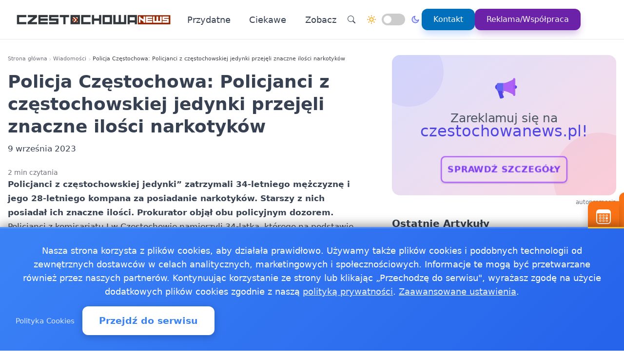

--- FILE ---
content_type: text/html
request_url: https://czestochowanews.pl/20230908346621/policja-czestochowa-policjanci-z-czestochowskiej-quot-jedynki-quot-przejeli-znaczne-ilosci-narkotykow1694214604
body_size: 16492
content:
<!doctype html><html lang="pl" dir="ltr" data-theme="light"><head><meta charset="utf-8"><meta name="viewport" content="width=device-width,initial-scale=1"><script>(function(){try{var e,i=window.location&&window.location.search?window.location.search:"",n=window.location&&window.location.hostname?window.location.hostname:"",s=i.indexOf("debug=1")!==-1,o=n.indexOf("staging")!==-1,t=s||o;window.__debug=t,!t&&window.console&&(e=function(){},window.console.log=e,window.console.info=e,window.console.debug=e,window.console.warn=e)}catch{}})()</script><meta name="robots" content="index, follow"><meta property="og:locale" content="pl_PL"><meta property="og:type" content="article"><meta property="og:title" content="Policja Częstochowa: Policjanci z częstochowskiej jedynki przejęli znaczne ilości narkotyków"><meta property="og:description" content="Policjanci z częstochowskiej jedynki” zatrzymali 34-letniego mężczyznę i jego 28-letniego kompana za posiadanie narkotyków. Starszy z nich posiadał ich znaczne ilości. Prokurator objął obu policyjnym dozorem."><meta property="og:image" content="https://czestochowanews.pl/logo-czestochowanews.png"><meta property="og:image:alt" content="Częstochowa News - Wiadomości, informacje, aktualności dla Częstochowy - czestochowaonline.pl"><meta property="og:image:width" content="720"><meta property="og:image:height" content="445"><meta property="og:url" content="https://czestochowanews.pl/20230908346621/policja-czestochowa-policjanci-z-czestochowskiej-quot-jedynki-quot-przejeli-znaczne-ilosci-narkotykow1694214604"><meta property="og:site_name" content="Częstochowa News - Wiadomości, informacje, aktualności dla Częstochowy - czestochowaonline.pl"><meta property="fb:app_id" content="2240765769726296"><meta property="article:author" content="Redakcja czestochowanews.pl"><meta property="article:published_time" content="2023-09-09T01:10:03+02:00"><meta name="twitter:card" content="summary_large_image"><meta name="twitter:title" content="Policja Częstochowa: Policjanci z częstochowskiej jedynki przejęli znaczne ilości narkotyków | Częstochowa News - Wiadomości, informacje, aktualności dla Częstochowy - czestochowaonline.pl"><meta name="twitter:description" content="Policjanci z częstochowskiej jedynki” zatrzymali 34-letniego mężczyznę i jego 28-letniego kompana za posiadanie narkotyków. Starszy z nich posiadał ich znaczne ilości. Prokurator objął obu policyjnym dozorem."><meta name="twitter:image" content="https://czestochowanews.pl/logo-czestochowanews.png"><link rel="canonical" href="https://czestochowanews.pl/20230908346621/policja-czestochowa-policjanci-z-czestochowskiej-quot-jedynki-quot-przejeli-znaczne-ilosci-narkotykow1694214604"><script>window.dataLayer=window.dataLayer||[];function gtag(){dataLayer.push(arguments)}window.gtag=gtag,gtag("consent","default",{ad_storage:"denied",analytics_storage:"denied",ad_user_data:"denied",ad_personalization:"denied",wait_for_update:500})</script><title>Policja Częstochowa: Policjanci z częstochowskiej jedynki przejęli znaczne ilości narkotyków | Częstochowa News - Wiadomości, informacje, aktualności dla Częstochowy - czestochowaonline.pl</title>
<meta name="description" content="Policjanci z częstochowskiej jedynki” zatrzymali 34-letniego mężczyznę i jego 28-letniego kompana za posiadanie narkotyków. Starszy z nich posiadał ich znaczne ilości. Prokurator objął obu policyjnym dozorem."><link rel="preconnect" href="https://fonts.googleapis.com"><link rel="preconnect" href="https://fonts.gstatic.com" crossorigin><link rel="preload" href="https://fonts.googleapis.com/css2?family=Caveat:wght@400..700&display=swap" as="style" onload='this.onload=null,this.rel="stylesheet"'><noscript><link href="https://fonts.googleapis.com/css2?family=Caveat:wght@400..700&display=swap" rel="stylesheet"></noscript><link rel="stylesheet" href="/css/bundle.css"><script defer src="/js/events-calendar.js"></script><link rel="icon" type="image/svg+xml" href="/favicon.svg"><link rel="icon" type="image/x-icon" href="/favicon.ico"><link rel="icon" type="image/png" sizes="16x16" href="/favicon.png"><link rel="icon" type="image/png" sizes="32x32" href="/favicon-32.png"><link rel="icon" type="image/png" sizes="64x64" href="/favicon-64.png"></head><body class="bg-white text-zinc-800 antialiased"><a href="#main-content" class="skip-link sr-only focus:not-sr-only focus:absolute focus:top-4 focus:left-4 bg-blue-600 text-white px-4 py-2 rounded z-50">Przejdź do treści głównej</a><header class="glass-effect border-b sticky top-0 z-50 shadow-lg shadow-blue-500/5 transition-all duration-300"><div class="max-w-7xl mx-auto px-4 md:px-6 lg:px-8"><div class="mobile-header lg:flex items-center h-20"><div class="mobile-left flex items-center lg:hidden"><button class="toggle-button flex items-center p-2 rounded-lg hover:bg-zinc-100 bg-zinc-50 border border-zinc-200" onclick=toggleMenu() data-target="mobileMenu" aria-label="Otwórz menu nawigacyjne"><svg width="20" height="20" fill="currentcolor" viewBox="0 0 16 16"><path fill-rule="evenodd" d="M2.5 12a.5.5.0 01.5-.5h10a.5.5.0 010 1H3a.5.5.0 01-.5-.5zm0-4a.5.5.0 01.5-.5h10a.5.5.0 010 1H3A.5.5.0 012.5 8zm0-4a.5.5.0 01.5-.5h10a.5.5.0 010 1H3A.5.5.0 012.5 4z"/></svg></button></div><div class="mobile-center flex items-center justify-center lg:relative lg:flex-1 lg:justify-start"><a href="https://czestochowanews.pl/" class="flex items-center group"><img src="/logo-czestochowanews.png" alt="Wiadomości Częstochowa" class="header-logo"></a></div><nav class="hidden lg:flex items-center space-x-6"><a href="/kategorie/przydatne" class="nav-link">Przydatne
</a><a href="/kategorie/ciekawe" class="nav-link">Ciekawe</a><div class="dropdown" style="position:relative"><a href="#" class="nav-link flex items-center">Zobacz<svg class="dropdown-arrow w-4 h-4 ml-1" fill="none" stroke="currentcolor" viewBox="0 0 24 24"><path stroke-linecap="round" stroke-linejoin="round" stroke-width="2" d="M19 9l-7 7-7-7"/></svg></a><div class="dropdown-content"><a href="/jako%C5%9B%C4%87-powietrza/jakosc-powietrza-czestochowa-sprawdz-powietrze-w-czestochowie" class="dropdown-item" title="Jakość powietrza Częstochowa - sprawdź powietrze w Częstochowie">Jakość powietrza Częstochowa - sprawdź powietrze w …
</a><a href="/pogoda-ostrze%C5%BCenia-meteo-burze/pogoda-ostrzezenia-meteo-burze-czestochowa" class="dropdown-item" title="Pogoda, ostrzeżenia meteo, burze Częstochowa">Pogoda, ostrzeżenia meteo, burze Częstochowa
</a><a href="/20181218151898/praca-czestochowa" class="dropdown-item" title="Praca Częstochowa - ogłoszenia pracy w Częstochowie">Praca Częstochowa - ogłoszenia pracy w Częstochowie
</a><a href="/20250130347657/apteki-calodobowe-i-dyzurujace-w-czestochowie-gdzie-kupic-leki-w-nocy-i-poznym-wieczorem" class="dropdown-item" title="Apteki całodobowe i dyżurujące w Częstochowie  gdzie kupić leki w nocy i późnym wieczorem">Apteki całodobowe i dyżurujące w Częstochowie gdzie kupić …
</a><a href="/20241018347441/pszok-czestochowa-wszystko-co-musisz-wiedziec-o-oddawaniu-odpadow" class="dropdown-item" title="PSZOK Częstochowa  wszystko, co musisz wiedzieć o oddawaniu odpadów">PSZOK Częstochowa wszystko, co musisz wiedzieć o oddawaniu …</a></div></div><div class="flex items-center gap-4 ml-8 pl-8 border-l border-zinc-200"><button class="toggle-button w-10 h-10 rounded-full bg-white hover:bg-zinc-200 flex items-center justify-center" onclick='window.location.href="/search/?q="+encodeURIComponent(document.getElementById("search-input-header")?.value||"")' aria-label="Wyszukaj"><svg width="16" height="16" fill="currentcolor" viewBox="0 0 16 16"><path d="M11.742 10.344a6.5 6.5.0 10-1.397 1.398h-.001c.03.04.062.078.098.115l3.85 3.85a1 1 0 001.415-1.414l-3.85-3.85a1.007 1.007.0 00-.115-.1zM12 6.5a5.5 5.5.0 11-11 0 5.5 5.5.0 0111 0z"/></svg></button><div class="theme-switch-wrapper flex items-center desktop-theme-switch"><span class="theme-switch-icon light-icon"><svg width="18" height="18" viewBox="0 0 24 24" fill="none" stroke="currentcolor" stroke-width="2" stroke-linecap="round" stroke-linejoin="round" class="sun-icon"><circle cx="12" cy="12" r="5"/><line x1="12" y1="1" x2="12" y2="3"/><line x1="12" y1="21" x2="12" y2="23"/><line x1="4.22" y1="4.22" x2="5.64" y2="5.64"/><line x1="18.36" y1="18.36" x2="19.78" y2="19.78"/><line x1="1" y1="12" x2="3" y2="12"/><line x1="21" y1="12" x2="23" y2="12"/><line x1="4.22" y1="19.78" x2="5.64" y2="18.36"/><line x1="18.36" y1="5.64" x2="19.78" y2="4.22"/></svg>
</span><label class="theme-switch mx-2" for="theme-checkbox-desktop"><input type="checkbox" id="theme-checkbox-desktop" class="theme-toggle" aria-label="Przełącz między trybem jasnym a ciemnym" role="switch">
<span class="slider round" aria-hidden="true"></span>
</label><span class="theme-switch-icon dark-icon"><svg width="18" height="18" viewBox="0 0 24 24" fill="none" stroke="currentcolor" stroke-width="2" stroke-linecap="round" stroke-linejoin="round" class="moon-icon"><path d="M21 12.79A9 9 0 1111.21 3 7 7 0 0021 12.79z"/></svg></span></div><a href="/kontakt" class="btn-primary flex items-center space-x-2"><span>Kontakt</span>
</a><a href="/reklama-wspolpraca" class="btn-reklama flex items-center space-x-2"><span>Reklama/Współpraca</span></a></div></nav><div class="mobile-right flex items-center space-x-2 lg:hidden"><a href="https://www.facebook.com/CzestochowaNews" target="_blank" rel="nofollow noopener external" class="fb-mobile-icon" aria-label="Facebook"><svg viewBox="0 0 24 24" width="20" height="20"><path d="M22 12a10 10 0 10-11.5 9.9v-7h-2v-3h2V9.6c0-2.1 1.3-3.7 3.6-3.7 1 0 2 .08 2 .08v2.2h-1.2c-1.2.0-1.6.75-1.6 1.5V12H16l-.43 3H13.3v7A10 10 0 0022 12z"/></svg>
</a><a href="/wydarzenie/" class="events-mobile-icon" aria-label="Wydarzenia"><svg viewBox="0 0 32 32" width="20" height="20"><g fill="currentcolor"><path d="M7.3 12.2a.7.7.0 01.7-.7h2.8a.7.7.0 01.7.7v2.6a.7.7.0 01-.7.7H8a.7.7.0 01-.7-.7v-2.6zm1 .3v2h2.2v-2H8.3zM8 17a.7.7.0 00-.7.7v2.6a.7.7.0 00.7.7h2.8a.7.7.0 00.7-.7v-2.6a.7.7.0 00-.7-.7H8zm.3 3v-2h2.2v2H8.3zm-1 3.1a.7.7.0 01.7-.7h2.8a.7.7.0 01.7.7v2.6a.7.7.0 01-.7.7H8a.7.7.0 01-.7-.7v-2.6zm1 .3v2h2.2v-2H8.3zm6.3-11.9a.7.7.0 00-.7.7v2.6a.7.7.0 00.7.7h2.8a.7.7.0 00.7-.7v-2.6a.7.7.0 00-.7-.7h-2.8zm.3 3v-2h2.2v2h-2.2zm-1 3.2a.7.7.0 01.7-.7h2.8a.7.7.0 01.7.7v2.6a.7.7.0 01-.7.7h-2.8a.7.7.0 01-.7-.7v-2.6zm1 .3v2h2.2v-2h-2.2zm-.3 4.4a.7.7.0 00-.7.7v2.6a.7.7.0 00.7.7h2.8a.7.7.0 00.7-.7v-2.6a.7.7.0 00-.7-.7h-2.8zm.3 3v-2h2.2v2h-2.2zm5.6-13.2a.7.7.0 01.7-.7H24a.7.7.0 01.7.7v2.6a.7.7.0 01-.7.7h-2.8a.7.7.0 01-.7-.7v-2.6zm1 .3v2h2.2v-2h-2.2zm-.3 9.9a.7.7.0 00-.7.7v2.6a.7.7.0 00.7.7H24a.7.7.0 00.7-.7v-2.6a.7.7.0 00-.7-.7h-2.8zm.3 3v-2h2.2v2h-2.2zm-.3-8.4a.7.7.0 00-.7.7v2.6a.7.7.0 00.7.7H24a.7.7.0 00.7-.7v-2.6A.7.7.0 0024 17h-2.8z"/><path d="M1.003 7A6.2 6.2.0 017.2 1h17.6a6.2 6.2.0 016.197 6H31v17.8A6.2 6.2.0 0124.8 31H7.2A6.2 6.2.0 011 24.8V7h.003zM3 9v15.8A4.2 4.2.0 007.2 29h17.6a4.2 4.2.0 004.2-4.2V9H3z"/></g></svg></a></div></div></div><div id="mobileMenu" class="lg:hidden hidden bg-white border-t dark:bg-gray-800 dark:border-gray-700"><div class="max-w-7xl mx-auto px-4 py-4"><div class="flex items-center justify-center mb-4 pb-4 border-b border-zinc-200 dark:border-zinc-700"><div class="theme-switch-wrapper flex items-center"><span class="theme-switch-icon light-icon text-sm"><svg width="16" height="16" viewBox="0 0 24 24" fill="none" stroke="currentcolor" stroke-width="2" stroke-linecap="round" stroke-linejoin="round" class="sun-icon"><circle cx="12" cy="12" r="5"/><line x1="12" y1="1" x2="12" y2="3"/><line x1="12" y1="21" x2="12" y2="23"/><line x1="4.22" y1="4.22" x2="5.64" y2="5.64"/><line x1="18.36" y1="18.36" x2="19.78" y2="19.78"/><line x1="1" y1="12" x2="3" y2="12"/><line x1="21" y1="12" x2="23" y2="12"/><line x1="4.22" y1="19.78" x2="5.64" y2="18.36"/><line x1="18.36" y1="5.64" x2="19.78" y2="4.22"/></svg>
</span><label class="theme-switch mx-2" for="theme-checkbox-mobile"><input type="checkbox" id="theme-checkbox-mobile" class="theme-toggle" aria-label="Przełącz między trybem jasnym a ciemnym" role="switch">
<span class="slider round" aria-hidden="true"></span>
</label><span class="theme-switch-icon dark-icon text-sm"><svg width="16" height="16" viewBox="0 0 24 24" fill="none" stroke="currentcolor" stroke-width="2" stroke-linecap="round" stroke-linejoin="round" class="moon-icon"><path d="M21 12.79A9 9 0 1111.21 3 7 7 0 0021 12.79z"/></svg></span></div></div><nav class="flex flex-col space-y-2"><a href="/kategorie/przydatne" class="px-4 py-2 rounded-xl text-zinc-700 hover:bg-zinc-100 dark:text-zinc-300 dark:hover:bg-zinc-700">Przydatne
</a><a href="/kategorie/ciekawe" class="px-4 py-2 rounded-xl text-zinc-700 hover:bg-zinc-100 dark:text-zinc-300 dark:hover:bg-zinc-700">Ciekawe</a><div class="dropdown"><a href="#" class="px-4 py-2 rounded-xl text-zinc-700 hover:bg-zinc-100 dark:text-zinc-300 dark:hover:bg-zinc-700 flex items-center justify-between">Zobacz<svg class="dropdown-arrow-mobile w-3 h-3" fill="none" stroke="currentcolor" viewBox="0 0 24 24" style="width:15px"><path stroke-linecap="round" stroke-linejoin="round" stroke-width="2" d="M19 9l-7 7-7-7" style="width:15px;height:1px"/></svg></a><div class="dropdown-content dark:bg-gray-800"><a href="/jako%C5%9B%C4%87-powietrza/jakosc-powietrza-czestochowa-sprawdz-powietrze-w-czestochowie" class="dropdown-item dark:text-zinc-300 dark:hover:bg-zinc-700" title="Jakość powietrza Częstochowa - sprawdź powietrze w Częstochowie">Jakość powietrza Częstochowa - sprawdź powietrze w …
</a><a href="/pogoda-ostrze%C5%BCenia-meteo-burze/pogoda-ostrzezenia-meteo-burze-czestochowa" class="dropdown-item dark:text-zinc-300 dark:hover:bg-zinc-700" title="Pogoda, ostrzeżenia meteo, burze Częstochowa">Pogoda, ostrzeżenia meteo, burze Częstochowa
</a><a href="/20181218151898/praca-czestochowa" class="dropdown-item dark:text-zinc-300 dark:hover:bg-zinc-700" title="Praca Częstochowa - ogłoszenia pracy w Częstochowie">Praca Częstochowa - ogłoszenia pracy w Częstochowie
</a><a href="/20250130347657/apteki-calodobowe-i-dyzurujace-w-czestochowie-gdzie-kupic-leki-w-nocy-i-poznym-wieczorem" class="dropdown-item dark:text-zinc-300 dark:hover:bg-zinc-700" title="Apteki całodobowe i dyżurujące w Częstochowie  gdzie kupić leki w nocy i późnym wieczorem">Apteki całodobowe i dyżurujące w Częstochowie gdzie kupić …
</a><a href="/20241018347441/pszok-czestochowa-wszystko-co-musisz-wiedziec-o-oddawaniu-odpadow" class="dropdown-item dark:text-zinc-300 dark:hover:bg-zinc-700" title="PSZOK Częstochowa  wszystko, co musisz wiedzieć o oddawaniu odpadów">PSZOK Częstochowa wszystko, co musisz wiedzieć o oddawaniu …</a></div></div><div class="flex flex-col mt-4 pt-4 border-t border-zinc-200 dark:border-zinc-700"><button class="toggle-button w-full px-4 py-2 rounded-xl bg-zinc-100 hover:bg-zinc-200 dark:bg-zinc-700 dark:hover:bg-zinc-600 dark:text-zinc-300 text-left flex items-center mb-2" onclick='window.location.href="/search/"' aria-label="Wyszukaj">
<svg width="16" height="16" fill="currentcolor" viewBox="0 0 16 16" class="mr-2"><path d="M11.742 10.344a6.5 6.5.0 10-1.397 1.398h-.001c.03.04.062.078.098.115l3.85 3.85a1 1 0 001.415-1.414l-3.85-3.85a1.007 1.007.0 00-.115-.1zM12 6.5a5.5 5.5.0 11-11 0 5.5 5.5.0 0111 0z"/></svg>
Wyszukaj
</button>
<a href="/kontakt" class="w-full px-4 py-2 rounded-xl bg-blue-500 text-white hover:bg-blue-600 dark:bg-blue-600 dark:hover:bg-blue-700 text-center mb-2">Kontakt
</a><a href="/reklama-wspolpraca" class="w-full px-4 py-2 rounded-xl bg-purple-600 text-white hover:bg-purple-700 dark:bg-purple-600 dark:hover:bg-purple-700 text-center mt-1">Reklama/Współpraca</a></div></nav></div></div></header><script>function toggleMenu(){const e=document.getElementById("mobileMenu");e&&e.classList.toggle("hidden")}window.addEventListener("resize",function(){const e=document.getElementById("mobileMenu");e&&window.innerWidth>=1030&&e.classList.add("hidden")})</script><main id="main-content" class="container mx-auto px-4 py-8 md:py-12 max-w-7xl"><div class="single-page-layout mb-14"><article class="prose md:prose-lg break-words article-content" style="overflow-wrap:break-word;word-wrap:break-word;word-break:break-word"><header class="not-prose mb-6"><script type="application/ld+json">{"@context":"https://schema.org","@type":"BreadcrumbList","itemListElement":[{"@type":"ListItem","position":1,"name":"Strona główna","item":"https://czestochowanews.pl/"},{"@type":"ListItem","position":2,"name":"Wiadomości","item":"https://czestochowanews.pl/kategorie/news"},{"@type":"ListItem","position":3,"name":"Policja Częstochowa: Policjanci z częstochowskiej jedynki przejęli znaczne ilości narkotyków","item":"https://czestochowanews.pl/20230908346621/policja-czestochowa-policjanci-z-czestochowskiej-quot-jedynki-quot-przejeli-znaczne-ilosci-narkotykow1694214604"}]}</script><nav aria-label="Breadcrumb" class="seo-breadcrumb"><ol><li><a href="https://czestochowanews.pl/">Strona główna</a></li><li class="seo-breadcrumb-item"><a href="https://czestochowanews.pl/kategorie/news">Wiadomości</a></li><li class="seo-breadcrumb-item"><span class="seo-breadcrumb-current" aria-current="page">Policja Częstochowa: Policjanci z częstochowskiej jedynki przejęli znaczne ilości narkotyków</span></li></ol></nav><h1 class="text-4xl font-bold leading-normal title-with-emphasis">Policja Częstochowa: Policjanci z częstochowskiej jedynki przejęli znaczne ilości narkotyków</h1><div class="my-2"><time datetime="2023-09-09T01:10:03+02:00">9 września 2023</time></div></header><div class="mt-6 text-sm text-zinc-500">2 min czytania</div><div class="mb-6"><p><strong>Policjanci z częstochowskiej jedynki” zatrzymali 34-letniego mężczyznę i jego 28-letniego kompana za posiadanie narkotyków. Starszy z nich posiadał ich znaczne ilości. Prokurator objął obu policyjnym dozorem.</strong></p><ul><li></li></ul><p>Policjanci z komisariatu I w Częstochowie namierzyli 34-latka, którego na podstawie nakazu doprowadzenia poszukiwał częstochowski sąd. Gdy dotarli do miejsca jego pobytu, zauważyli volvo, a w nim poszukiwanego 34-latka z Częstochowy, który podjechał osobówką pod swój dom. Na miejscu pasażera siedział jego 28-letni znajomy. Gdy okazali kierowcy nakaz zatrzymania, 34-latek oświadczył, że wszystko już uregulował, wpłacając zasądzoną grzywnę. Stosowne potwierdzenie miał posiadać w mieszkaniu.</p><p>Stróże prawa weszli do środka razem z 34-latkiem i jego 28-letnim znajomym. Mężczyzna okazał dowód wpłaty zasądzonej grzywny. Nerwowe zachowanie mężczyzn nie uszło jednak uwadze policjantów. Szybko poznali jego powód. 28-latek w kieszeni posiadał woreczek z białą substancją. Wezwany na miejsce policyjny przewodnik z psem do wykrywania narkotyków, odnaleźli w mieszkaniu słoik i plastikowe worki z zielonym suszem. Testy wstępnie wykazały, że należąca do 28-latka biała substancja to metamfetamina, a zielony susz należący do 34-latka - marihuana.</p><p>Obaj zostali zatrzymani i usłyszeli zarzuty posiadania narkotyków. Starszy z nich odpowie za posiadanie znacznej ilości środków odurzających oraz kierowanie pojazdem pomimo cofniętych do tego uprawnień, za co grozi mu do 10 lat więzienia. Młodszemu mężczyźnie grozi natomiast kara do 3 lata więzienia. Wkrótce o ich dalszym losie zdecyduje sąd.</p><p>Komenda Miejska Policji w Częstochowie, czestochowa.policja.gov.pl/ka7/informacje/wiadomosci/367378,Policjanci-z-czestochowskiej-quotjedynkiquot-przejeli-znaczne-ilosci-narkotykow.html</p></div><div class="border-l-4 border-zinc-300 pl-4 py-3 bg-zinc-50 mb-6 italic rounded-r-lg"><p class="text-base text-zinc-700">Autor: <span class="font-semibold">krystian</span></p></div><div class="post-sections flex flex-col gap-4 md:gap-6"><div class="order-1 md:order-1"><div class="share-buttons"><span class="share-label">Udostępnij:</span><div class="share-icons"><a href="https://www.facebook.com/sharer/sharer.php?u=https%3a%2f%2fczestochowanews.pl%2f20230908346621%2fpolicja-czestochowa-policjanci-z-czestochowskiej-quot-jedynki-quot-przejeli-znaczne-ilosci-narkotykow1694214604" target="_blank" rel="nofollow noopener" class="share-icon facebook" aria-label="Udostępnij na Facebook"><svg viewBox="0 0 24 24" fill="currentcolor" width="18" height="18"><path d="M12 2.04c-5.5.0-10 4.49-10 10.02.0 5 3.66 9.15 8.44 9.9v-7H7.9v-2.9h2.54V9.85c0-2.51 1.49-3.89 3.78-3.89 1.09.0 2.23.19 2.23.19v2.47h-1.26c-1.24.0-1.63.77-1.63 1.56v1.88h2.78l-.45 2.9h-2.33v7a10 10 0 008.44-9.9c0-5.53-4.5-10.02-10-10.02z"/></svg>
</a><a href="https://wa.me/?text=Policja%20Cz%c4%99stochowa%3a%20Policjanci%20z%20cz%c4%99stochowskiej%20jedynki%20przej%c4%99li%20znaczne%20ilo%c5%9bci%20narkotyk%c3%b3w%20https%3a%2f%2fczestochowanews.pl%2f20230908346621%2fpolicja-czestochowa-policjanci-z-czestochowskiej-quot-jedynki-quot-przejeli-znaczne-ilosci-narkotykow1694214604" target="_blank" rel="nofollow noopener" class="share-icon whatsapp" aria-label="Udostępnij przez WhatsApp"><svg viewBox="0 0 24 24" fill="currentcolor" width="18" height="18"><path d="M17.472 14.382c-.297-.149-1.758-.867-2.03-.967-.273-.099-.471-.148-.67.15-.197.297-.767.966-.94 1.164-.173.199-.347.223-.644.075-.297-.15-1.255-.463-2.39-1.475-.883-.788-1.48-1.761-1.653-2.059-.173-.297-.018-.458.13-.606.134-.133.298-.347.446-.52.149-.174.198-.298.298-.497.099-.198.05-.371-.025-.52-.075-.149-.669-1.612-.916-2.207-.242-.579-.487-.5-.669-.51-.173-.008-.371-.01-.57-.01-.198.0-.52.074-.792.372-.272.297-1.04 1.016-1.04 2.479.0 1.462 1.065 2.875 1.213 3.074.149.198 2.096 3.2 5.077 4.487.709.306 1.262.489 1.694.625.712.227 1.36.195 1.871.118.571-.085 1.758-.719 2.006-1.413.248-.694.248-1.289.173-1.413-.074-.124-.272-.198-.57-.347m-5.421 7.403h-.004a9.87 9.87.0 01-5.031-1.378l-.361-.214-3.741.982.998-3.648-.235-.374a9.86 9.86.0 01-1.51-5.26c.001-5.45 4.436-9.884 9.888-9.884 2.64.0 5.122 1.03 6.988 2.898a9.825 9.825.0 012.893 6.994c-.003 5.45-4.437 9.884-9.885 9.884m8.413-18.297A11.815 11.815.0 0012.05.0C5.495.0.16 5.335.157 11.892c0 2.096.547 4.142 1.588 5.945L.057 24l6.305-1.654a11.882 11.882.0 005.683 1.448h.005c6.554.0 11.89-5.335 11.893-11.893a11.821 11.821.0 00-3.48-8.413z"/></svg>
</a><button class="share-icon copy-link" data-url="https://czestochowanews.pl/20230908346621/policja-czestochowa-policjanci-z-czestochowskiej-quot-jedynki-quot-przejeli-znaczne-ilosci-narkotykow1694214604" id="copy-link-button" aria-label="Kopiuj link">
<svg viewBox="0 0 24 24" fill="currentcolor" width="18" height="18"><path d="M3.9 12c0-1.71 1.39-3.1 3.1-3.1h4V7H7c-2.76.0-5 2.24-5 5s2.24 5 5 5h4v-1.9H7c-1.71.0-3.1-1.39-3.1-3.1zM8 13h8v-2H8v2zm9-6h-4v1.9h4c1.71.0 3.1 1.39 3.1 3.1s-1.39 3.1-3.1 3.1h-4V17h4c2.76.0 5-2.24 5-5s-2.24-5-5-5z"/></svg>
</button>
<a href="/cdn-cgi/l/email-protection#[base64]" rel="nofollow" class="share-icon email" aria-label="Udostępnij przez email"><svg viewBox="0 0 24 24" fill="currentcolor" width="18" height="18"><path d="M20 4H4c-1.1.0-1.99.9-1.99 2L2 18c0 1.1.9 2 2 2h16c1.1.0 2-.9 2-2V6c0-1.1-.9-2-2-2zm0 4-8 5-8-5V6l8 5 8-5v2z"/></svg></a></div><div id="copy-notification" class="copy-notification">Link skopiowany do schowka!</div></div><script data-cfasync="false" src="/cdn-cgi/scripts/5c5dd728/cloudflare-static/email-decode.min.js"></script><script>document.addEventListener("DOMContentLoaded",function(){const e=document.getElementById("copy-link-button"),t=document.getElementById("copy-notification");e&&e.addEventListener("click",function(){const s="https://czestochowanews.pl/20230908346621/policja-czestochowa-policjanci-z-czestochowskiej-quot-jedynki-quot-przejeli-znaczne-ilosci-narkotykow1694214604",n=document.createElement("input");n.value=s,document.body.appendChild(n),n.select();try{const n=document.execCommand("copy");n&&(t.classList.add("show"),e.innerHTML=`
            <svg xmlns="http://www.w3.org/2000/svg" viewBox="0 0 24 24" fill="currentColor" width="18" height="18">
              <path d="M9 16.17L4.83 12l-1.42 1.41L9 19 21 7l-1.41-1.41L9 16.17z"/>
            </svg>
          `,setTimeout(function(){t.classList.remove("show"),e.innerHTML=`
              <svg xmlns="http://www.w3.org/2000/svg" viewBox="0 0 24 24" fill="currentColor" width="18" height="18">
                <path d="M3.9 12c0-1.71 1.39-3.1 3.1-3.1h4V7H7c-2.76 0-5 2.24-5 5s2.24 5 5 5h4v-1.9H7c-1.71 0-3.1-1.39-3.1-3.1zM8 13h8v-2H8v2zm9-6h-4v1.9h4c1.71 0 3.1 1.39 3.1 3.1s-1.39 3.1-3.1 3.1h-4V17h4c2.76 0 5-2.24 5-5s-2.24-5-5-5z"/>
              </svg>
            `},2e3))}catch(e){console.error("Nie udało się skopiować tekstu: ",e)}document.body.removeChild(n),navigator.clipboard&&navigator.clipboard.writeText(s).catch(e=>{console.error("Nie udało się skopiować tekstu: ",e)})})})</script></div><footer id="post-footer" class="post-section order-2 md:order-5 not-prose mt-0 md:mt-0 border-t pt-4"><div id="related-post" class="mt-4 md:mt-6"><h2 class="text-xl md:text-2xl font-bold mb-4 md:mb-6">Zobacz też:</h2><div class="space-y-0"><article class="news-list-item group border-b border-zinc-200 dark:border-zinc-700 pb-4 mb-4 last:border-b-0 last:mb-0"><a href="/20260113469786/spacer-wyobrazni-po-starej-czestochowie-kuratorskie-oprowadzanie-z-planami" class="flex mobile-list-link hover:no-underline" aria-label="Spacer wyobraźni po starej Częstochowie - kuratorskie oprowadzanie z planami"><figure class="flex-shrink-0 mobile-list-image overflow-hidden"><img class="object-cover group-hover:scale-105 transition duration-300" src="/images/kulturaimg/webp/11.webp" alt="Spacer wyobraźni po starej Częstochowie - kuratorskie oprowadzanie z planami" width="100" height="62" loading="lazy" decoding="async"></figure><div class="flex-1 min-w-0 flex flex-col justify-center"><time class="text-xs text-zinc-500 dark:text-zinc-400 mb-1"><time datetime="2026-01-13T00:41:00+01:00">13 stycznia 2026</time></time><h3 class="text-base font-bold text-zinc-800 dark:text-zinc-200 group-hover:text-blue-600 dark:group-hover:text-blue-400 transition-colors line-clamp-2 leading-tight mb-1">Spacer wyobraźni po starej Częstochowie - kuratorskie oprowadzanie z planami</h3><p class="text-sm text-zinc-600 dark:text-zinc-400 line-clamp-2 leading-snug">W środku miasta, między kamienicami a Jasną Górą, muzealne plany zaczynają opowiadać swoje historie. Muzeum …</p></div></a></article><article class="news-list-item group border-b border-zinc-200 dark:border-zinc-700 pb-4 mb-4 last:border-b-0 last:mb-0"><a href="/20260113252874/straz-miejska-przyjela-137-zgloszen-w-weekend-wiekszosc-to-wykroczenia-drogowe" class="flex mobile-list-link hover:no-underline" aria-label="Straż Miejska przyjęła 137 zgłoszeń w weekend - większość to wykroczenia drogowe"><figure class="flex-shrink-0 mobile-list-image overflow-hidden"><img class="object-cover group-hover:scale-105 transition duration-300" src="/images/straz-mimg/webp/3.webp" alt="Straż Miejska przyjęła 137 zgłoszeń w weekend - większość to wykroczenia drogowe" width="100" height="62" loading="lazy" decoding="async"></figure><div class="flex-1 min-w-0 flex flex-col justify-center"><time class="text-xs text-zinc-500 dark:text-zinc-400 mb-1"><time datetime="2026-01-13T00:24:00+01:00">13 stycznia 2026</time></time><h3 class="text-base font-bold text-zinc-800 dark:text-zinc-200 group-hover:text-blue-600 dark:group-hover:text-blue-400 transition-colors line-clamp-2 leading-tight mb-1">Straż Miejska przyjęła 137 zgłoszeń w weekend - większość to wykroczenia drogowe</h3><p class="text-sm text-zinc-600 dark:text-zinc-400 line-clamp-2 leading-snug">Dyżurni częstochowskiej Straży Miejskiej odbierali telefony przez cały weekend — łącznie 137 zgłoszeń. Najwięcej …</p></div></a></article><article class="news-list-item group border-b border-zinc-200 dark:border-zinc-700 pb-4 mb-4 last:border-b-0 last:mb-0"><a href="/20260109606449/rodzinne-warsztaty-w-ratuszu-malowanie-i-zdobienie-bombek-w-muzeum-czestochowskim" class="flex mobile-list-link hover:no-underline" aria-label="Rodzinne warsztaty w Ratuszu - malowanie i zdobienie bombek w Muzeum Częstochowskim"><figure class="flex-shrink-0 mobile-list-image overflow-hidden"><img class="object-cover group-hover:scale-105 transition duration-300" src="/images/kulturaimg/webp/5.webp" alt="Rodzinne warsztaty w Ratuszu - malowanie i zdobienie bombek w Muzeum Częstochowskim" width="100" height="62" loading="lazy" decoding="async"></figure><div class="flex-1 min-w-0 flex flex-col justify-center"><time class="text-xs text-zinc-500 dark:text-zinc-400 mb-1"><time datetime="2026-01-09T01:26:00+01:00">9 stycznia 2026</time></time><h3 class="text-base font-bold text-zinc-800 dark:text-zinc-200 group-hover:text-blue-600 dark:group-hover:text-blue-400 transition-colors line-clamp-2 leading-tight mb-1">Rodzinne warsztaty w Ratuszu - malowanie i zdobienie bombek w Muzeum Częstochowskim</h3><p class="text-sm text-zinc-600 dark:text-zinc-400 line-clamp-2 leading-snug">Muzeum Częstochowskie proponuje zimową porcję kreatywności dla rodzin - warsztaty ozdabiania bombek, które powiązano z …</p></div></a></article></div></div></footer><div class="order-3 md:order-3"><nav class="flex flex-col md:flex-row gap-4 my-8 not-prose"><a href="/20230908346623/policja-czestochowa-inauguracja-konkursu-quot-odblaskowa-szkola-quot-1694214603" title="Policja Częstochowa: Inauguracja konkursu Odblaskowa szkoła" class="flex-1 group block"><div class="bg-zinc-100 hover:bg-blue-50 rounded-xl p-4 transition-all duration-300 border border-zinc-200 hover:border-blue-200"><div class="flex items-center text-sm text-zinc-500 mb-2"><span class="group-hover:text-blue-500 transition-colors duration-300">&lt;&lt; Poprzedni</span></div><span class="font-medium group-hover:text-blue-600 transition-colors duration-300">Policja Częstochowa: Inauguracja konkursu Odblaskowa szkoła</span></div></a><a href="/20230908346622/policja-czestochowa-nastoletni-rozbojarze-w-rekach-czestochowskich-policjantow1694214603" title="Policja Częstochowa: Nastoletni rozbojarze w rękach częstochowskich policjantów" class="flex-1 group block"><div class="bg-zinc-100 hover:bg-blue-50 rounded-xl p-4 transition-all duration-300 border border-zinc-200 hover:border-blue-200 text-right"><div class="flex items-center justify-end text-sm text-zinc-500 mb-2"><span class="group-hover:text-blue-500 transition-colors duration-300">Następny >></span></div><span class="font-medium group-hover:text-blue-600 transition-colors duration-300">Policja Częstochowa: Nastoletni rozbojarze w rękach częstochowskich policjantów</span></div></a></nav></div><div class="order-4 md:order-2"><section class="social-follow-banner" aria-label="Obserwuj nas na Facebooku"><a href="https://www.facebook.com/CzestochowaNews" target="_blank" rel="nofollow noopener external" class="social-follow-link"><img src="/banners/facebook_banner_min.png" data-src="/banners/facebook_banner_min.png" alt="Facebook" width="64" height="64" loading="lazy" decoding="async"><div class="social-follow-text"><div class="social-follow-title">Nie przegap wiadomości z Częstochowy i okolic - obserwuj nas na Facebooku!</div></div></a></section></div></div><script type="application/ld+json">{"@context":"https://schema.org","@type":"NewsArticle","headline":"Policja Częstochowa: Policjanci z częstochowskiej jedynki przejęli znaczne ilości narkotyków","description":"Policjanci z częstochowskiej jedynki” zatrzymali 34-letniego mężczyznę i jego 28-letniego kompana za posiadanie narkotyków. Starszy z nich posiadał ich znaczne …","datePublished":"2023-09-09T01:10:03\u002b02:00","dateModified":"2023-09-09T01:10:03\u002b02:00","url":"https:\/\/czestochowanews.pl\/20230908346621\/policja-czestochowa-policjanci-z-czestochowskiej-quot-jedynki-quot-przejeli-znaczne-ilosci-narkotykow1694214604","wordCount":223,"inLanguage":"pl","articleBody":"Policjanci z częstochowskiej jedynki” zatrzymali 34-letniego mężczyznę i jego 28-letniego kompana za posiadanie narkotyków. Starszy z nich posiadał ich znaczne ilości. Prokurator objął obu policyjnym dozorem. Policjanci z komisariatu I w Częstochowie namierzyli 34-latka, którego na podstawie nakazu doprowadzenia poszukiwał częstochowski sąd. Gdy dotarli do miejsca jego pobytu, zauważyli volvo, a w nim poszukiwanego 34-latka z Częstochowy, który podjechał osobówką pod swój dom. Na miejscu pasażera siedział jego 28-letni znajomy. Gdy okazali kierowcy nakaz zatrzymania, 34-latek oświadczył, że wszystko już uregulował, wpłacając zasądzoną grzywnę. Stosowne potwierdzenie miał posiadać w mieszkaniu. Stróże prawa weszli do środka razem z 34-latkiem i jego 28-letnim znajomym. Mężczyzna okazał dowód wpłaty zasądzonej grzywny. Nerwowe zachowanie mężczyzn nie uszło jednak uwadze policjantów. Szybko poznali jego powód. 28-latek w kieszeni posiadał woreczek z białą substancją. Wezwany na miejsce policyjny przewodnik z psem do wykrywania narkotyków, odnaleźli w mieszkaniu słoik i plastikowe worki z zielonym suszem. Testy wstępnie wykazały, że należąca do 28-latka biała substancja to metamfetamina, a zielony susz należący do 34-latka - marihuana. Obaj zostali zatrzymani i usłyszeli zarzuty posiadania narkotyków. Starszy z nich odpowie za posiadanie znacznej ilości środków odurzających oraz kierowanie pojazdem pomimo cofniętych do tego uprawnień, za co grozi mu do 10 lat więzienia. Młodszemu mężczyźnie grozi natomiast kara do 3 lata więzienia. Wkrótce o ich dalszym losie zdecyduje sąd. Komenda Miejska Policji w Częstochowie, czestochowa.policja.gov.pl/ka7/informacje/wiadomosci/367378,Policjanci-z-czestochowskiej-quotjedynkiquot-przejeli-znaczne-ilosci-narkotykow.html","mainEntityOfPage":{"@type":"WebPage","@id":"https:\/\/czestochowanews.pl\/20230908346621\/policja-czestochowa-policjanci-z-czestochowskiej-quot-jedynki-quot-przejeli-znaczne-ilosci-narkotykow1694214604"},"provider":{"@type":"Organization","name":"Częstochowa News - Wiadomości, informacje, aktualności dla Częstochowy - czestochowaonline.pl","url":"https:\/\/czestochowanews.pl\/","identifier":"czestochowanews.pl\/"},"author":{"@type":"Organization","name":"Redakcja czestochowanews.pl"},"publisher":{"@type":"NewsMediaOrganization","name":"Częstochowa News - Wiadomości, informacje, aktualności dla Częstochowy - czestochowaonline.pl","url":"https:\/\/czestochowanews.pl\/","logo":{"@type":"ImageObject","url":"https:\/\/czestochowanews.pl\/logo-czestochowanews.png"}},"articleSection":"Aktualności"}</script></article><aside><div class="lg:sticky lg:top-8"><div class="aside-banner"><div class="relative"><div class="aside-banner-container"><svg class="aside-banner-svg" viewBox="0 0 400 250"><defs><linearGradient id="gradient" x1="0" y1="0" x2="100%" y2="100%"><stop offset="0" style="stop-color:#6366F1;stop-opacity:.1"><animate attributeName="stop-opacity" values="0.1;0.15;0.1" dur="8s" repeatCount="indefinite"/></stop><stop offset="100%" style="stop-color:#F43F5E;stop-opacity:.1"><animate attributeName="stop-opacity" values="0.1;0.15;0.1" dur="8s" repeatCount="indefinite"/></stop></linearGradient></defs><rect width="100%" height="100%" fill="url(#gradient)"/><circle cx="30" cy="30" r="60" fill="#6366f1" opacity=".1"><animate attributeName="r" values="60;63;60" dur="6s" repeatCount="indefinite"/></circle><circle cx="370" cy="220" r="80" fill="#f43f5e" opacity=".1"><animate attributeName="r" values="80;83;80" dur="7s" repeatCount="indefinite"/></circle><g transform="translate(180, 35) scale(1.0)"><svg width="48" height="48" viewBox="0 0 48 48"><path fill="#a855f7" opacity=".9" d="M17.4 33H15v-4h4l.4 1.5c.3 1.3-.7 2.5-2 2.5zM37 36s-11.8-7-18-7V15c5.8.0 18-7 18-7v28z"/><g fill="#4f46e5"><circle cx="9" cy="22" r="5"/><path d="M40 19h-3v6h3c1.7.0 3-1.3 3-3s-1.3-3-3-3zM18.6 41.2c-.9.6-2.5 1.2-4.6 1.4-.6.1-1.2-.3-1.4-1L8.2 27.9S17 21.7 17 29c0 5.5 1.5 8.4 2.2 9.5.5.7.5 1.6.0 2.3-.2.2-.4.3-.6.4z"/></g><path fill="#6366f1" d="M9 29h10V15H9c-1.1.0-2 .9-2 2v10c0 1.1.9 2 2 2z"/><path fill="#a855f7" opacity=".9" d="M38 38c-1.1.0-2-.9-2-2V8c0-1.1.9-2 2-2s2 .9 2 2v28c0 1.1-.9 2-2 2z"/></svg>
</g><text x="50%" y="120" text-anchor="middle" font-size="22" fill="#4B5563" class="banner-text-title">Zareklamuj się na
</text><text x="50%" y="145" text-anchor="middle" font-size="28" fill="#4F46E5" class="banner-text-url">czestochowanews.pl!
</text><foreignobject x="50" y="180" width="300" height="50"><div xmlns="http://www.w3.org/1999/xhtml" class="h-full flex items-center justify-center"><a href="https://serwisylokalne.pl/" rel="nofollow" class="aside-banner-button">SPRAWDŹ SZCZEGÓŁY</a></div></foreignobject></svg></div></div><p class="aside-banner-promo-text">autopromocja</p></div><div class="space-y-3"><h2 class="font-bold text-xl mb-8">Ostatnie Artykuły</h2><article class="news-list-item group border-b border-zinc-200 dark:border-zinc-700 pb-2 mb-2 last:border-b-0 last:mb-0 sidebar-article"><a href="/20260114849675/noworoczne-statuetki-w-filharmonii-nagrody-dla-firm-seniorow-i-huty" class="flex mobile-list-link hover:no-underline" aria-label="Noworoczne statuetki w Filharmonii - nagrody dla firm, seniorów i Huty"><figure class="flex-shrink-0 mobile-list-image overflow-hidden"><img class="object-cover group-hover:scale-105 transition duration-300" src="/images/czestochowaimg/webp/07.webp" alt="Noworoczne statuetki w Filharmonii - nagrody dla firm, seniorów i Huty" width="100" height="62" loading="lazy" decoding="async"></figure><div class="flex-1 min-w-0 flex flex-col justify-center ml-4"><time class="text-xs text-zinc-500 dark:text-zinc-400 mb-1"><time datetime="2026-01-14T02:01:00+01:00">14 stycznia 2026</time></time><h3 class="text-base font-bold text-zinc-800 dark:text-zinc-200 group-hover:text-blue-600 dark:group-hover:text-blue-400 transition-colors line-clamp-2 leading-tight">Noworoczne statuetki w Filharmonii - nagrody dla firm, seniorów i Huty</h3></div></a></article><article class="news-list-item group border-b border-zinc-200 dark:border-zinc-700 pb-2 mb-2 last:border-b-0 last:mb-0 sidebar-article"><a href="/20260114131138/patrole-przy-przejsciach-policja-w-czestochowie-walczy-o-bezpiecznych-pieszych" class="flex mobile-list-link hover:no-underline" aria-label="Patrole przy przejściach - policja w Częstochowie walczy o bezpiecznych pieszych"><figure class="flex-shrink-0 mobile-list-image overflow-hidden"><img class="object-cover group-hover:scale-105 transition duration-300" src="/images/policjaimg/webp/304cnv.webp" alt="Patrole przy przejściach - policja w Częstochowie walczy o bezpiecznych pieszych" width="100" height="62" loading="lazy" decoding="async"></figure><div class="flex-1 min-w-0 flex flex-col justify-center ml-4"><time class="text-xs text-zinc-500 dark:text-zinc-400 mb-1"><time datetime="2026-01-14T01:57:00+01:00">14 stycznia 2026</time></time><h3 class="text-base font-bold text-zinc-800 dark:text-zinc-200 group-hover:text-blue-600 dark:group-hover:text-blue-400 transition-colors line-clamp-2 leading-tight">Patrole przy przejściach - policja w Częstochowie walczy o bezpiecznych pieszych</h3></div></a></article><article class="news-list-item group border-b border-zinc-200 dark:border-zinc-700 pb-2 mb-2 last:border-b-0 last:mb-0 sidebar-article"><a href="/20260114853532/elektryczne-auto-i-mobilne-czujniki-straz-miejska-ujawnila-465-wykroczen" class="flex mobile-list-link hover:no-underline" aria-label="Elektryczne auto i mobilne czujniki - Straż Miejska ujawniła 465 wykroczeń"><figure class="flex-shrink-0 mobile-list-image overflow-hidden"><img class="object-cover group-hover:scale-105 transition duration-300" src="/images/straz-mimg/webp/13.webp" alt="Elektryczne auto i mobilne czujniki - Straż Miejska ujawniła 465 wykroczeń" width="100" height="62" loading="lazy" decoding="async"></figure><div class="flex-1 min-w-0 flex flex-col justify-center ml-4"><time class="text-xs text-zinc-500 dark:text-zinc-400 mb-1"><time datetime="2026-01-14T01:42:00+01:00">14 stycznia 2026</time></time><h3 class="text-base font-bold text-zinc-800 dark:text-zinc-200 group-hover:text-blue-600 dark:group-hover:text-blue-400 transition-colors line-clamp-2 leading-tight">Elektryczne auto i mobilne czujniki - Straż Miejska ujawniła 465 wykroczeń</h3></div></a></article><article class="news-list-item group border-b border-zinc-200 dark:border-zinc-700 pb-2 mb-2 last:border-b-0 last:mb-0 sidebar-article"><a href="/20260113848899/sarna-zaklinowala-sie-w-ogrodzeniu-straz-miejska-i-schronisko-pomogly" class="flex mobile-list-link hover:no-underline" aria-label="Sarna zaklinowała się w ogrodzeniu - Straż Miejska i schronisko pomogły"><figure class="flex-shrink-0 mobile-list-image overflow-hidden"><img class="object-cover group-hover:scale-105 transition duration-300" src="/images/straz-mimg/webp/14.webp" alt="Sarna zaklinowała się w ogrodzeniu - Straż Miejska i schronisko pomogły" width="100" height="62" loading="lazy" decoding="async"></figure><div class="flex-1 min-w-0 flex flex-col justify-center ml-4"><time class="text-xs text-zinc-500 dark:text-zinc-400 mb-1"><time datetime="2026-01-13T10:47:00+01:00">13 stycznia 2026</time></time><h3 class="text-base font-bold text-zinc-800 dark:text-zinc-200 group-hover:text-blue-600 dark:group-hover:text-blue-400 transition-colors line-clamp-2 leading-tight">Sarna zaklinowała się w ogrodzeniu - Straż Miejska i schronisko pomogły</h3></div></a></article><article class="news-list-item group border-b border-zinc-200 dark:border-zinc-700 pb-2 mb-2 last:border-b-0 last:mb-0 sidebar-article"><a href="/20260113582971/spotkanie-wokol-przewodnika-po-czestochowie-muzeum-przypomina-historie-miasta" class="flex mobile-list-link hover:no-underline" aria-label='Spotkanie wokół "Przewodnika po Częstochowie" - muzeum przypomina historię miasta'><figure class="flex-shrink-0 mobile-list-image overflow-hidden"><img class="object-cover group-hover:scale-105 transition duration-300" src="/images/kulturaimg/webp/1.webp" alt='Spotkanie wokół "Przewodnika po Częstochowie" - muzeum przypomina historię miasta' width="100" height="62" loading="lazy" decoding="async"></figure><div class="flex-1 min-w-0 flex flex-col justify-center ml-4"><time class="text-xs text-zinc-500 dark:text-zinc-400 mb-1"><time datetime="2026-01-13T10:46:00+01:00">13 stycznia 2026</time></time><h3 class="text-base font-bold text-zinc-800 dark:text-zinc-200 group-hover:text-blue-600 dark:group-hover:text-blue-400 transition-colors line-clamp-2 leading-tight">Spotkanie wokół &ldquo;Przewodnika po Częstochowie&rdquo; - muzeum przypomina historię miasta</h3></div></a></article><article class="news-list-item group border-b border-zinc-200 dark:border-zinc-700 pb-2 mb-2 last:border-b-0 last:mb-0 sidebar-article"><a href="/20260113710307/zlota-piatka-po-raz-33-iluzja-prosi-widzow-o-wybor-najlepszych-filmow" class="flex mobile-list-link hover:no-underline" aria-label="Złota Piątka po raz 33 - Iluzja prosi widzów o wybór najlepszych filmów"><figure class="flex-shrink-0 mobile-list-image overflow-hidden"><img class="object-cover group-hover:scale-105 transition duration-300" src="/images/czestochowaimg/webp/04.webp" alt="Złota Piątka po raz 33 - Iluzja prosi widzów o wybór najlepszych filmów" width="100" height="62" loading="lazy" decoding="async"></figure><div class="flex-1 min-w-0 flex flex-col justify-center ml-4"><time class="text-xs text-zinc-500 dark:text-zinc-400 mb-1"><time datetime="2026-01-13T10:43:00+01:00">13 stycznia 2026</time></time><h3 class="text-base font-bold text-zinc-800 dark:text-zinc-200 group-hover:text-blue-600 dark:group-hover:text-blue-400 transition-colors line-clamp-2 leading-tight">Złota Piątka po raz 33 - Iluzja prosi widzów o wybór najlepszych filmów</h3></div></a></article><article class="news-list-item group border-b border-zinc-200 dark:border-zinc-700 pb-2 mb-2 last:border-b-0 last:mb-0 sidebar-article"><a href="/20260113937994/kobieta-z-scyzorykiem-na-ul-7-kamienic-straz-miejska-ujela-agresorke" class="flex mobile-list-link hover:no-underline" aria-label="Kobieta z scyzorykiem na ul. 7-Kamienic - straż miejska ujęła agresorkę"><figure class="flex-shrink-0 mobile-list-image overflow-hidden"><img class="object-cover group-hover:scale-105 transition duration-300" src="/images/straz-mimg/webp/14.webp" alt="Kobieta z scyzorykiem na ul. 7-Kamienic - straż miejska ujęła agresorkę" width="100" height="62" loading="lazy" decoding="async"></figure><div class="flex-1 min-w-0 flex flex-col justify-center ml-4"><time class="text-xs text-zinc-500 dark:text-zinc-400 mb-1"><time datetime="2026-01-13T10:40:00+01:00">13 stycznia 2026</time></time><h3 class="text-base font-bold text-zinc-800 dark:text-zinc-200 group-hover:text-blue-600 dark:group-hover:text-blue-400 transition-colors line-clamp-2 leading-tight">Kobieta z scyzorykiem na ul. 7-Kamienic - straż miejska ujęła agresorkę</h3></div></a></article><article class="news-list-item group border-b border-zinc-200 dark:border-zinc-700 pb-2 mb-2 last:border-b-0 last:mb-0 sidebar-article"><a href="/20260113332666/bombki-z-czestochowy-opowiesc-o-szkle-pracy-i-lokalnym-rzemiosle" class="flex mobile-list-link hover:no-underline" aria-label="Bombki z Częstochowy - opowieść o szkle, pracy i lokalnym rzemiośle"><figure class="flex-shrink-0 mobile-list-image overflow-hidden"><img class="object-cover group-hover:scale-105 transition duration-300" src="/images/kulturaimg/webp/9.webp" alt="Bombki z Częstochowy - opowieść o szkle, pracy i lokalnym rzemiośle" width="100" height="62" loading="lazy" decoding="async"></figure><div class="flex-1 min-w-0 flex flex-col justify-center ml-4"><time class="text-xs text-zinc-500 dark:text-zinc-400 mb-1"><time datetime="2026-01-13T10:37:00+01:00">13 stycznia 2026</time></time><h3 class="text-base font-bold text-zinc-800 dark:text-zinc-200 group-hover:text-blue-600 dark:group-hover:text-blue-400 transition-colors line-clamp-2 leading-tight">Bombki z Częstochowy - opowieść o szkle, pracy i lokalnym rzemiośle</h3></div></a></article><article class="news-list-item group border-b border-zinc-200 dark:border-zinc-700 pb-2 mb-2 last:border-b-0 last:mb-0 sidebar-article"><a href="/20260113346128/bombkowe-opowiesci-muzeum-czestochowskie-zapowiada-styczniowe-spotkanie" class="flex mobile-list-link hover:no-underline" aria-label="BOMBkOWE opowieści - Muzeum Częstochowskie zapowiada styczniowe spotkanie"><figure class="flex-shrink-0 mobile-list-image overflow-hidden"><img class="object-cover group-hover:scale-105 transition duration-300" src="/images/kulturaimg/webp/7.webp" alt="BOMBkOWE opowieści - Muzeum Częstochowskie zapowiada styczniowe spotkanie" width="100" height="62" loading="lazy" decoding="async"></figure><div class="flex-1 min-w-0 flex flex-col justify-center ml-4"><time class="text-xs text-zinc-500 dark:text-zinc-400 mb-1"><time datetime="2026-01-13T10:37:00+01:00">13 stycznia 2026</time></time><h3 class="text-base font-bold text-zinc-800 dark:text-zinc-200 group-hover:text-blue-600 dark:group-hover:text-blue-400 transition-colors line-clamp-2 leading-tight">BOMBkOWE opowieści - Muzeum Częstochowskie zapowiada styczniowe spotkanie</h3></div></a></article><article class="news-list-item group border-b border-zinc-200 dark:border-zinc-700 pb-2 mb-2 last:border-b-0 last:mb-0 sidebar-article"><a href="/20260113134886/bombkowe-opowiesci-w-ratuszu-jak-powstaja-czestochowskie-bombki" class="flex mobile-list-link hover:no-underline" aria-label="Bombkowe opowieści w Ratuszu - jak powstają częstochowskie bombki"><figure class="flex-shrink-0 mobile-list-image overflow-hidden"><img class="object-cover group-hover:scale-105 transition duration-300" src="/images/kulturaimg/webp/3.webp" alt="Bombkowe opowieści w Ratuszu - jak powstają częstochowskie bombki" width="100" height="62" loading="lazy" decoding="async"></figure><div class="flex-1 min-w-0 flex flex-col justify-center ml-4"><time class="text-xs text-zinc-500 dark:text-zinc-400 mb-1"><time datetime="2026-01-13T10:31:00+01:00">13 stycznia 2026</time></time><h3 class="text-base font-bold text-zinc-800 dark:text-zinc-200 group-hover:text-blue-600 dark:group-hover:text-blue-400 transition-colors line-clamp-2 leading-tight">Bombkowe opowieści w Ratuszu - jak powstają częstochowskie bombki</h3></div></a></article><article class="news-list-item group border-b border-zinc-200 dark:border-zinc-700 pb-2 mb-2 last:border-b-0 last:mb-0 sidebar-article"><a href="/20260113191832/36-kolizji-i-dwoch-pijanych-kierowcow-weekend-na-drogach-powiatu-czestochowskiego" class="flex mobile-list-link hover:no-underline" aria-label="36 kolizji i dwóch pijanych kierowców - weekend na drogach powiatu częstochowskiego"><figure class="flex-shrink-0 mobile-list-image overflow-hidden"><img class="object-cover group-hover:scale-105 transition duration-300" src="/images/policjaimg/webp/118.webp" alt="36 kolizji i dwóch pijanych kierowców - weekend na drogach powiatu częstochowskiego" width="100" height="62" loading="lazy" decoding="async"></figure><div class="flex-1 min-w-0 flex flex-col justify-center ml-4"><time class="text-xs text-zinc-500 dark:text-zinc-400 mb-1"><time datetime="2026-01-13T00:48:00+01:00">13 stycznia 2026</time></time><h3 class="text-base font-bold text-zinc-800 dark:text-zinc-200 group-hover:text-blue-600 dark:group-hover:text-blue-400 transition-colors line-clamp-2 leading-tight">36 kolizji i dwóch pijanych kierowców - weekend na drogach powiatu częstochowskiego</h3></div></a></article><article class="news-list-item group border-b border-zinc-200 dark:border-zinc-700 pb-2 mb-2 last:border-b-0 last:mb-0 sidebar-article"><a href="/20260113307454/przelam-bariery-olimpiada-integracyjna-25-osrodkow-w-hali-sportowej-czestochowa" class="flex mobile-list-link hover:no-underline" aria-label="Przełam Bariery - Olimpiada integracyjna 25 ośrodków w Hali Sportowej Częstochowa"><figure class="flex-shrink-0 mobile-list-image overflow-hidden"><img class="object-cover group-hover:scale-105 transition duration-300" src="/images/sportimg/webp/304cnv.webp" alt="Przełam Bariery - Olimpiada integracyjna 25 ośrodków w Hali Sportowej Częstochowa" width="100" height="62" loading="lazy" decoding="async"></figure><div class="flex-1 min-w-0 flex flex-col justify-center ml-4"><time class="text-xs text-zinc-500 dark:text-zinc-400 mb-1"><time datetime="2026-01-13T00:44:00+01:00">13 stycznia 2026</time></time><h3 class="text-base font-bold text-zinc-800 dark:text-zinc-200 group-hover:text-blue-600 dark:group-hover:text-blue-400 transition-colors line-clamp-2 leading-tight">Przełam Bariery - Olimpiada integracyjna 25 ośrodków w Hali Sportowej Częstochowa</h3></div></a></article><article class="news-list-item group border-b border-zinc-200 dark:border-zinc-700 pb-2 mb-2 last:border-b-0 last:mb-0 sidebar-article"><a href="/20260113612861/zima-w-miescie-straz-miejska-w-czestochowie-podaje-obowiazki-dla-mieszkancow" class="flex mobile-list-link hover:no-underline" aria-label="Zima w mieście - Straż Miejska w Częstochowie podaje obowiązki dla mieszkańców"><figure class="flex-shrink-0 mobile-list-image overflow-hidden"><img class="object-cover group-hover:scale-105 transition duration-300" src="/images/straz-mimg/webp/11.webp" alt="Zima w mieście - Straż Miejska w Częstochowie podaje obowiązki dla mieszkańców" width="100" height="62" loading="lazy" decoding="async"></figure><div class="flex-1 min-w-0 flex flex-col justify-center ml-4"><time class="text-xs text-zinc-500 dark:text-zinc-400 mb-1"><time datetime="2026-01-13T00:44:00+01:00">13 stycznia 2026</time></time><h3 class="text-base font-bold text-zinc-800 dark:text-zinc-200 group-hover:text-blue-600 dark:group-hover:text-blue-400 transition-colors line-clamp-2 leading-tight">Zima w mieście - Straż Miejska w Częstochowie podaje obowiązki dla mieszkańców</h3></div></a></article><article class="news-list-item group border-b border-zinc-200 dark:border-zinc-700 pb-2 mb-2 last:border-b-0 last:mb-0 sidebar-article"><a href="/20260113816241/dzieje-pierwszego-ratusza-kuratorskie-oprowadzanie-po-starym-ratuszu" class="flex mobile-list-link hover:no-underline" aria-label="Dzieje pierwszego Ratusza - kuratorskie oprowadzanie po Starym Ratuszu"><figure class="flex-shrink-0 mobile-list-image overflow-hidden"><img class="object-cover group-hover:scale-105 transition duration-300" src="/images/kulturaimg/webp/5.webp" alt="Dzieje pierwszego Ratusza - kuratorskie oprowadzanie po Starym Ratuszu" width="100" height="62" loading="lazy" decoding="async"></figure><div class="flex-1 min-w-0 flex flex-col justify-center ml-4"><time class="text-xs text-zinc-500 dark:text-zinc-400 mb-1"><time datetime="2026-01-13T00:42:00+01:00">13 stycznia 2026</time></time><h3 class="text-base font-bold text-zinc-800 dark:text-zinc-200 group-hover:text-blue-600 dark:group-hover:text-blue-400 transition-colors line-clamp-2 leading-tight">Dzieje pierwszego Ratusza - kuratorskie oprowadzanie po Starym Ratuszu</h3></div></a></article><article class="news-list-item group border-b border-zinc-200 dark:border-zinc-700 pb-2 mb-2 last:border-b-0 last:mb-0 sidebar-article"><a href="/20260113469786/spacer-wyobrazni-po-starej-czestochowie-kuratorskie-oprowadzanie-z-planami" class="flex mobile-list-link hover:no-underline" aria-label="Spacer wyobraźni po starej Częstochowie - kuratorskie oprowadzanie z planami"><figure class="flex-shrink-0 mobile-list-image overflow-hidden"><img class="object-cover group-hover:scale-105 transition duration-300" src="/images/kulturaimg/webp/11.webp" alt="Spacer wyobraźni po starej Częstochowie - kuratorskie oprowadzanie z planami" width="100" height="62" loading="lazy" decoding="async"></figure><div class="flex-1 min-w-0 flex flex-col justify-center ml-4"><time class="text-xs text-zinc-500 dark:text-zinc-400 mb-1"><time datetime="2026-01-13T00:41:00+01:00">13 stycznia 2026</time></time><h3 class="text-base font-bold text-zinc-800 dark:text-zinc-200 group-hover:text-blue-600 dark:group-hover:text-blue-400 transition-colors line-clamp-2 leading-tight">Spacer wyobraźni po starej Częstochowie - kuratorskie oprowadzanie z planami</h3></div></a></article><article class="news-list-item group border-b border-zinc-200 dark:border-zinc-700 pb-2 mb-2 last:border-b-0 last:mb-0 sidebar-article"><a href="/20260113830541/doswiadczony-lekarz-i-samorzadowiec-zdzislaw-wolski-pierwszym-zastepca-prezydenta" class="flex mobile-list-link hover:no-underline" aria-label="Doświadczony lekarz i samorządowiec - Zdzisław Wolski pierwszym zastępcą prezydenta"><figure class="flex-shrink-0 mobile-list-image overflow-hidden"><img class="object-cover group-hover:scale-105 transition duration-300" src="/images/czestochowaimg/webp/03.webp" alt="Doświadczony lekarz i samorządowiec - Zdzisław Wolski pierwszym zastępcą prezydenta" width="100" height="62" loading="lazy" decoding="async"></figure><div class="flex-1 min-w-0 flex flex-col justify-center ml-4"><time class="text-xs text-zinc-500 dark:text-zinc-400 mb-1"><time datetime="2026-01-13T00:39:00+01:00">13 stycznia 2026</time></time><h3 class="text-base font-bold text-zinc-800 dark:text-zinc-200 group-hover:text-blue-600 dark:group-hover:text-blue-400 transition-colors line-clamp-2 leading-tight">Doświadczony lekarz i samorządowiec - Zdzisław Wolski pierwszym zastępcą prezydenta</h3></div></a></article><article class="news-list-item group border-b border-zinc-200 dark:border-zinc-700 pb-2 mb-2 last:border-b-0 last:mb-0 sidebar-article"><a href="/20260113334537/weekend-dwoch-kolejek-w-lidze-40-latkow-poczesna-wskoczyla-na-fotel-lidera" class="flex mobile-list-link hover:no-underline" aria-label="Weekend dwóch kolejek w Lidze 40-latków - Poczesna wskoczyła na fotel lidera"><figure class="flex-shrink-0 mobile-list-image overflow-hidden"><img class="object-cover group-hover:scale-105 transition duration-300" src="/images/sportimg/webp/3.webp" alt="Weekend dwóch kolejek w Lidze 40-latków - Poczesna wskoczyła na fotel lidera" width="100" height="62" loading="lazy" decoding="async"></figure><div class="flex-1 min-w-0 flex flex-col justify-center ml-4"><time class="text-xs text-zinc-500 dark:text-zinc-400 mb-1"><time datetime="2026-01-13T00:39:00+01:00">13 stycznia 2026</time></time><h3 class="text-base font-bold text-zinc-800 dark:text-zinc-200 group-hover:text-blue-600 dark:group-hover:text-blue-400 transition-colors line-clamp-2 leading-tight">Weekend dwóch kolejek w Lidze 40-latków - Poczesna wskoczyła na fotel lidera</h3></div></a></article><article class="news-list-item group border-b border-zinc-200 dark:border-zinc-700 pb-2 mb-2 last:border-b-0 last:mb-0 sidebar-article"><a href="/20260113445318/rodzinne-warsztaty-a-my-zdobimy-bombki-w-ratuszu" class="flex mobile-list-link hover:no-underline" aria-label="Rodzinne warsztaty - A my zdobimy bombki w Ratuszu"><figure class="flex-shrink-0 mobile-list-image overflow-hidden"><img class="object-cover group-hover:scale-105 transition duration-300" src="/images/kulturaimg/webp/5.webp" alt="Rodzinne warsztaty - A my zdobimy bombki w Ratuszu" width="100" height="62" loading="lazy" decoding="async"></figure><div class="flex-1 min-w-0 flex flex-col justify-center ml-4"><time class="text-xs text-zinc-500 dark:text-zinc-400 mb-1"><time datetime="2026-01-13T00:33:00+01:00">13 stycznia 2026</time></time><h3 class="text-base font-bold text-zinc-800 dark:text-zinc-200 group-hover:text-blue-600 dark:group-hover:text-blue-400 transition-colors line-clamp-2 leading-tight">Rodzinne warsztaty - A my zdobimy bombki w Ratuszu</h3></div></a></article><article class="news-list-item group border-b border-zinc-200 dark:border-zinc-700 pb-2 mb-2 last:border-b-0 last:mb-0 sidebar-article"><a href="/20260113330926/inauguracja-ligi-futsalu-w-polonii-przyniosla-gole-i-nagle-zwroty" class="flex mobile-list-link hover:no-underline" aria-label="Inauguracja Ligi Futsalu w Polonii przyniosła gole i nagłe zwroty"><figure class="flex-shrink-0 mobile-list-image overflow-hidden"><img class="object-cover group-hover:scale-105 transition duration-300" src="/images/sportimg/webp/309cnv.webp" alt="Inauguracja Ligi Futsalu w Polonii przyniosła gole i nagłe zwroty" width="100" height="62" loading="lazy" decoding="async"></figure><div class="flex-1 min-w-0 flex flex-col justify-center ml-4"><time class="text-xs text-zinc-500 dark:text-zinc-400 mb-1"><time datetime="2026-01-13T00:32:00+01:00">13 stycznia 2026</time></time><h3 class="text-base font-bold text-zinc-800 dark:text-zinc-200 group-hover:text-blue-600 dark:group-hover:text-blue-400 transition-colors line-clamp-2 leading-tight">Inauguracja Ligi Futsalu w Polonii przyniosła gole i nagłe zwroty</h3></div></a></article><article class="news-list-item group border-b border-zinc-200 dark:border-zinc-700 pb-2 mb-2 last:border-b-0 last:mb-0 sidebar-article"><a href="/20260113931131/straz-miejska-rozwozila-goraca-zupe-nocne-patrole-odwiedzily-131-miejsc" class="flex mobile-list-link hover:no-underline" aria-label="Straż Miejska rozwoziła gorącą zupę - nocne patrole odwiedziły 131 miejsc"><figure class="flex-shrink-0 mobile-list-image overflow-hidden"><img class="object-cover group-hover:scale-105 transition duration-300" src="/images/straz-mimg/webp/8.webp" alt="Straż Miejska rozwoziła gorącą zupę - nocne patrole odwiedziły 131 miejsc" width="100" height="62" loading="lazy" decoding="async"></figure><div class="flex-1 min-w-0 flex flex-col justify-center ml-4"><time class="text-xs text-zinc-500 dark:text-zinc-400 mb-1"><time datetime="2026-01-13T00:30:00+01:00">13 stycznia 2026</time></time><h3 class="text-base font-bold text-zinc-800 dark:text-zinc-200 group-hover:text-blue-600 dark:group-hover:text-blue-400 transition-colors line-clamp-2 leading-tight">Straż Miejska rozwoziła gorącą zupę - nocne patrole odwiedziły 131 miejsc</h3></div></a></article><article class="news-list-item group border-b border-zinc-200 dark:border-zinc-700 pb-2 mb-2 last:border-b-0 last:mb-0 sidebar-article"><a href="/20260113536075/plener-zpap-w-pawilonie-lokalna-sztuka-na-styczniowej-wystawie" class="flex mobile-list-link hover:no-underline" aria-label="Plener ZPAP w Pawilonie - lokalna sztuka na styczniowej wystawie."><figure class="flex-shrink-0 mobile-list-image overflow-hidden"><img class="object-cover group-hover:scale-105 transition duration-300" src="/images/kulturaimg/webp/8.webp" alt="Plener ZPAP w Pawilonie - lokalna sztuka na styczniowej wystawie." width="100" height="62" loading="lazy" decoding="async"></figure><div class="flex-1 min-w-0 flex flex-col justify-center ml-4"><time class="text-xs text-zinc-500 dark:text-zinc-400 mb-1"><time datetime="2026-01-13T00:26:00+01:00">13 stycznia 2026</time></time><h3 class="text-base font-bold text-zinc-800 dark:text-zinc-200 group-hover:text-blue-600 dark:group-hover:text-blue-400 transition-colors line-clamp-2 leading-tight">Plener ZPAP w Pawilonie - lokalna sztuka na styczniowej wystawie.</h3></div></a></article></div></div></aside></div><script>function wrapTables(){const e=document.querySelector("article.prose");if(e){const t=e.querySelectorAll("table");t.forEach(function(e){if(!e.parentElement.classList.contains("table-wrapper")){const t=document.createElement("div");t.className="table-wrapper",e.parentNode.insertBefore(t,e),t.appendChild(e),console.log("Tabela owinięta w kontener table-wrapper")}})}}wrapTables(),document.addEventListener("DOMContentLoaded",wrapTables)</script></main><footer class="bg-white py-6 border-t mt-10"><div class="max-w-7xl mx-auto px-4 md:px-6 lg:px-8"><div class="flex flex-col md:flex-row justify-between items-center"><p class="text-sm mb-4 md:mb-0">Copyright © 2026 czestochowanews.pl Wszystkie prawa zastrzeżone.</p><ul class="flex items-center space-x-4"><li><a class="decoration-auto hover:underline font-semibold" href="https://czestochowanews.pl/kategorie/news">News</a></li><li><a class="decoration-auto hover:underline font-semibold" href="https://czestochowanews.pl/podstrony/regulamin-i-polityka-prywatno%c5%9bci">Polityka Prywatności</a></li><li><a class="decoration-auto hover:underline font-semibold" href="https://czestochowanews.pl/podstrony/polityka-cookies">Polityka Cookies</a></li></ul></div></div></footer><button id="scroll-to-top" class="scroll-to-top" aria-label="Przewiń do góry strony" title="Do góry">
<svg fill="none" stroke="currentcolor" viewBox="0 0 24 24"><path stroke-linecap="round" stroke-linejoin="round" stroke-width="2" d="M5 10l7-7m0 0 7 7m-7-7v18"/></svg>
</button>
<script>(function(){const e=document.getElementById("scroll-to-top");if(!e)return;function t(){window.innerWidth<=767?window.pageYOffset>300?e.classList.add("show"):e.classList.remove("show"):e.classList.remove("show")}function n(){window.scrollTo({top:0,behavior:"smooth"})}window.addEventListener("scroll",t),window.addEventListener("resize",t),e.addEventListener("click",n),t()})()</script><div id="consent-notice" class="consent-notice"><div class="max-w-7xl mx-auto px-4"><div class="flex flex-wrap md:flex-nowrap items-center justify-between gap-4"><div class="flex-1"><p class="text-sm leading-relaxed text-left">Nasza strona korzysta z plików cookies, aby działała prawidłowo. Używamy także plików cookies i podobnych technologii od zewnętrznych dostawców w celach analitycznych, marketingowych i społecznościowych. Informacje te mogą być przetwarzane również przez naszych partnerów. Kontynuując korzystanie ze strony lub klikając „Przechodzę do serwisu", wyrażasz zgodę na użycie dodatkowych plików cookies zgodnie z naszą <a href="https://czestochowanews.pl/podstrony/regulamin-i-polityka-prywatno%c5%9bci">polityką prywatności</a>.
<a id="cookie-notice-personalization" href="#" class="underline opacity-75 hover:opacity-100 text-white">Zaawansowane ustawienia</a>.</p></div><div class="buttons flex flex-wrap gap-2 shrink-0"><a class="policy-link hover:underline" href="https://czestochowanews.pl/podstrony/polityka-cookies">Polityka Cookies</a>
<button id="cookie-notice-accept" class="accept">
Przejdź do serwisu</button></div></div></div></div><div id="consent-overlay"><div class="bg-white text-black p-6 rounded-lg shadow-lg max-w-md mx-auto mt-20 relative"><button id="close-consent-overlay" class="absolute top-4 right-4 text-gray-500 hover:text-black text-2xl font-bold leading-none">&#215;</button><h2 class="text-xl font-bold mb-4 text-black">Ustawienia plików cookie</h2><div class="cookie-option mb-4"><label class="flex items-start space-x-3 cursor-pointer"><input type="checkbox" id="analytics-cookies" value="1" name="analytics" checked class="mt-1">
<span class="text-black"><span class="font-semibold mb-1 block">Google Analytics</span>
<span class="text-sm text-gray-700 block">Pomagają nam zrozumieć, jak odwiedzający korzystają z witryny. Używamy Google Analytics do podstawowych statystyk.</span></span></label></div><div class="cookie-option mb-4"><label class="flex items-start space-x-3 cursor-pointer"><input type="checkbox" id="advertising-cookies" value="1" name="advertising" checked class="mt-1">
<span class="text-black"><span class="font-semibold mb-1 block">Reklamy i remarketing</span>
<span class="text-sm text-gray-700 block">Pozwalają nam wyświetlać spersonalizowane reklamy i mierzyć skuteczność kampanii reklamowych. Dane mogą być wykorzystywane do remarketingu w Google Ads.</span></span></label></div><div class="buttons flex gap-2 justify-end"><button id="save-consent" class="btn save-consent px-4 py-2 bg-gray-200 hover:bg-gray-300 text-black rounded">
Zapisz preferencje
</button>
<button class="btn approve-consent px-4 py-2 bg-blue-600 hover:bg-blue-700 text-white rounded">
Akceptuj wszystkie</button></div></div></div><button id="cookie-preferences-toggle" title="Zmień ustawienia cookies" class="fixed bottom-4 right-4 bg-gray-600 hover:bg-gray-700 text-white p-2 rounded-full shadow-lg z-40 hidden transition-all hover:scale-110" style="width:40px;height:40px">
<svg fill="none" viewBox="0 0 24 24" stroke="currentcolor" class="w-5 h-5"><path stroke-linecap="round" stroke-linejoin="round" stroke-width="2" d="M10.325 4.317c.426-1.756 2.924-1.756 3.35.0a1.724 1.724.0 002.573 1.066c1.543-.94 3.31.826 2.37 2.37a1.724 1.724.0 001.065 2.572c1.756.426 1.756 2.924.0 3.35a1.724 1.724.0 00-1.066 2.573c.94 1.543-.826 3.31-2.37 2.37a1.724 1.724.0 00-2.572 1.065c-.426 1.756-2.924 1.756-3.25.0a1.724 1.724.0 00-2.573-1.066c-1.543.94-3.31-.826-2.37-2.37a1.724 1.724.0 00-1.065-2.572c-1.756-.426-1.756-2.924.0-3.35a1.724 1.724.0 001.066-2.573c-.94-1.543.826-3.31 2.37-2.37.996.608 2.296.07 2.572-1.065z"/><path stroke-linecap="round" stroke-linejoin="round" stroke-width="2" d="M15 12a3 3 0 11-6 0 3 3 0 016 0z"/></svg>
</button>
<script>document.addEventListener("DOMContentLoaded",function(){const n=document.getElementById("consent-notice"),s=document.getElementById("consent-overlay"),t=document.getElementById("cookie-preferences-toggle");let e=readCookie("consent-settings");console.log("Wczytane ustawienia cookies:",e),e&&e.length===1&&(console.log("Migracja starego formatu cookie:",e),e=e+"1",createCookie("consent-settings",e,365),console.log("Zaktualizowano cookie do nowego formatu:",e)),e&&e.length===2?(n.style.display="none",t.style.display="flex",setConsentInputs(e),updateConsentMode(e),e[0]==="1"&&loadGoogleAnalytics(),e[1]==="1"&&loadGoogleTagManager()):(n.style.display="block",t.style.display="none",document.body.classList.add("has-consent-banner"));const o=document.getElementById("cookie-notice-personalization"),i=document.getElementById("cookie-notice-accept"),a=document.getElementById("save-consent"),r=document.querySelector(".approve-consent"),c=document.getElementById("close-consent-overlay");o.addEventListener("click",function(e){e.preventDefault(),console.log("Kliknięto link personalizacji"),s.classList.add("active")}),i.addEventListener("click",function(e){e.preventDefault(),console.log("Kliknięto przycisk akceptuj wszystkie"),acceptAllConsentScripts(),n.style.display="none",t.style.display="flex",document.body.classList.remove("has-consent-banner")}),r.addEventListener("click",function(){console.log("Kliknięto przycisk akceptuj wszystkie w overlay"),acceptAllConsentScripts(),s.classList.remove("active"),n.style.display="none",t.style.display="flex",document.body.classList.remove("has-consent-banner")}),a.addEventListener("click",function(){console.log("Kliknięto przycisk zapisz preferencje"),setConsentValue(),acceptSomeConsentScripts(this.dataset.consentvalue),s.classList.remove("active"),n.style.display="none",t.style.display="flex",document.body.classList.remove("has-consent-banner")}),t.addEventListener("click",function(){s.classList.add("active")}),c.addEventListener("click",function(){console.log("Kliknięto przycisk X - zamykanie overlay"),s.classList.remove("active")})});function createCookie(e,t,n){var s,i,o="";n&&(s=new Date,s.setTime(s.getTime()+n*24*60*60*1e3),o="; expires="+s.toUTCString()),i=location.protocol==="https:"?"; Secure":"",document.cookie=e+"="+t+o+"; path=/; SameSite=Strict"+i}function readCookie(e){var t,n,s=e+"=",o=document.cookie.split(";");console.log("Próba odczytu ciasteczka:",e),console.log("Wszystkie ciasteczka:",document.cookie);for(n=0;n<o.length;n++){for(t=o[n];t.charAt(0)==" ";)t=t.substring(1,t.length);if(t.indexOf(s)==0){const e=t.substring(s.length,t.length);return console.log("Znaleziono wartość:",e),e}}return console.log("Nie znaleziono ciasteczka:",e),null}function eraseCookie(e){createCookie(e,"",-1)}function acceptAllConsentScripts(){acceptSomeConsentScripts("11")}function acceptSomeConsentScripts(e){if(console.log("Zapisywanie zgody:",e),e.length!==2){console.error("Nieprawidłowy format zgody:",e);return}setConsentInputs(e),createCookie("consent-settings",e,365),updateConsentMode(e),document.getElementById("consent-notice").style.display="none",document.getElementById("consent-overlay").classList.remove("active"),document.getElementById("cookie-preferences-toggle").style.display="flex",e[0]==="1"&&loadGoogleAnalytics(),e[1]==="1"&&loadGoogleTagManager()}function updateConsentMode(e){if(typeof window.gtag!="function"){console.warn("gtag nie jest jeszcze dostępny - Consent Mode zostanie zaktualizowany po załadowaniu GA"),window.pendingConsentUpdate=e;return}const n=e[0]==="1",t=e[1]==="1";console.log("Aktualizacja Consent Mode - Analytics:",n,"Ads:",t),window.gtag("consent","update",{analytics_storage:n?"granted":"denied",ad_storage:t?"granted":"denied",ad_user_data:t?"granted":"denied",ad_personalization:t?"granted":"denied"}),window.pendingConsentUpdate&&delete window.pendingConsentUpdate}function setConsentInputs(e){const t=document.getElementById("analytics-cookies"),n=document.getElementById("advertising-cookies");t&&e.length>=1&&(t.checked=e[0]==="1"),n&&e.length>=2&&(n.checked=e[1]==="1")}function setConsentValue(){const e=document.getElementById("analytics-cookies"),t=document.getElementById("advertising-cookies"),s=e&&e.checked?"1":"0",o=t&&t.checked?"1":"0",n=s+o;document.getElementById("save-consent").dataset.consentvalue=n,console.log("Ustawiono wartość zgody:",n)}function loadGoogleAnalytics(){const e='script[src*="googletagmanager.com/gtag/js?id=G-C34RS5MJ5E"]';if(document.querySelector(e)){console.log("Google Analytics już załadowany (skrypt w DOM)");const e=readCookie("consent-settings");e&&e.length===2&&typeof window.gtag=="function"&&updateConsentMode(e)}else{if(console.log("Ładowanie Google Analytics..."),window.dataLayer=window.dataLayer||[],typeof window.gtag!="function"){function t(){dataLayer.push(arguments)}window.gtag=t}const e=document.createElement("script");e.async=!0,e.src="https://www.googletagmanager.com/gtag/js?id=G-C34RS5MJ5E",document.head.appendChild(e),e.onload=function(){const t=window.pendingConsentUpdate||readCookie("consent-settings"),n=t&&t[0]==="1",e=t&&t[1]==="1";if(typeof window.gtag=="function"&&window.gtag("consent","update",{analytics_storage:n?"granted":"denied",ad_storage:e?"granted":"denied",ad_user_data:e?"granted":"denied",ad_personalization:e?"granted":"denied"}),window.gtag("js",new Date),window.gtag("config","G-C34RS5MJ5E",{page_title:document.title,page_location:window.location.href}),console.log("Google Analytics załadowany:","G-C34RS5MJ5E"),console.log("Consent Mode - Analytics:",n?"granted":"denied","Ads:",e?"granted":"denied"),e){const e=document.querySelector("[data-sponsored-keyword]");if(e){const t=e.dataset.sponsoredKeyword,n=document.body.innerText;n.includes(t)&&(console.log('➡️ custom_remarketing_hit: znaleziono "'+t+'" na stronie'),window.gtag("event","custom_remarketing_hit",{keyword_match:t}))}}}}}function loadGoogleTagManager(){const e=document.querySelector("[data-sponsored-keyword]");if(!e){console.log("Google Tag Manager: strona nie jest sponsorowana - pomijam ładowanie GTM");return}const t='script[src*="googletagmanager.com/gtm.js?id=GTM-PQHJMNST"]';if(document.querySelector(t)){console.log("Google Tag Manager już załadowany (skrypt w DOM)");return}console.log("Ładowanie Google Tag Manager dla strony sponsorowanej..."),window.dataLayer=window.dataLayer||[],function(e,t,n,s,o){e[s]=e[s]||[],e[s].push({"gtm.start":(new Date).getTime(),event:"gtm.js"});var a=t.getElementsByTagName(n)[0],i=t.createElement(n),r=s!="dataLayer"?"&l="+s:"";i.async=!0,i.src="https://www.googletagmanager.com/gtm.js?id="+o+r,a.parentNode.insertBefore(i,a)}(window,document,"script","dataLayer","GTM-PQHJMNST"),console.log("Google Tag Manager załadowany: GTM-PQHJMNST")}</script><script>document.addEventListener("DOMContentLoaded",function(){const t=document.querySelectorAll(".dropdown");t.forEach(e=>{const n=e.querySelector("a"),s=e.querySelector(".dropdown-content");n&&s&&n.addEventListener("click",function(n){n.preventDefault(),s.classList.toggle("show"),t.forEach(t=>{if(t!==e){const e=t.querySelector(".dropdown-content");e&&e.classList.contains("show")&&e.classList.remove("show")}})})}),document.addEventListener("click",function(e){e.target.closest(".dropdown")||document.querySelectorAll(".dropdown-content").forEach(e=>{e.classList.remove("show")})});const e=document.getElementById("scrollToTop");e&&(window.addEventListener("scroll",function(){window.pageYOffset>300?e.classList.add("show"):e.classList.remove("show")}),e.addEventListener("click",function(){window.scrollTo({top:0,behavior:"smooth"})}))}),document.addEventListener("DOMContentLoaded",function(){if("loading"in HTMLImageElement.prototype){const e=document.querySelectorAll('img[loading="lazy"]');e.forEach(e=>{e.dataset&&e.dataset.src&&(e.src=e.dataset.src)})}else{const e=document.createElement("script");e.src="https://cdnjs.cloudflare.com/ajax/libs/lazysizes/5.3.2/lazysizes.min.js",document.body.appendChild(e)}})</script><script defer src="/js/events-tab.js"></script><script defer src="/js/toc-links.js"></script><aside id="events-tab" class="events-side-tab" aria-label="Sprawdź nadchodzące wydarzenia"><button type="button" class="events-tab-handle" aria-expanded="false" aria-controls="events-tab" aria-label="Pokaż panel wydarzeń">
<span class="events-icon" aria-hidden="true"><svg viewBox="0 0 32 32" aria-hidden="true"><g fill="currentcolor"><path d="M7.3 12.2a.7.7.0 01.7-.7h2.8a.7.7.0 01.7.7v2.6a.7.7.0 01-.7.7H8a.7.7.0 01-.7-.7v-2.6zm1 .3v2h2.2v-2H8.3zM8 17a.7.7.0 00-.7.7v2.6a.7.7.0 00.7.7h2.8a.7.7.0 00.7-.7v-2.6a.7.7.0 00-.7-.7H8zm.3 3v-2h2.2v2H8.3zm-1 3.1a.7.7.0 01.7-.7h2.8a.7.7.0 01.7.7v2.6a.7.7.0 01-.7.7H8a.7.7.0 01-.7-.7v-2.6zm1 .3v2h2.2v-2H8.3zm6.3-11.9a.7.7.0 00-.7.7v2.6a.7.7.0 00.7.7h2.8a.7.7.0 00.7-.7v-2.6a.7.7.0 00-.7-.7h-2.8zm.3 3v-2h2.2v2h-2.2zm-1 3.2a.7.7.0 01.7-.7h2.8a.7.7.0 01.7.7v2.6a.7.7.0 01-.7.7h-2.8a.7.7.0 01-.7-.7v-2.6zm1 .3v2h2.2v-2h-2.2zm-.3 4.4a.7.7.0 00-.7.7v2.6a.7.7.0 00.7.7h2.8a.7.7.0 00.7-.7v-2.6a.7.7.0 00-.7-.7h-2.8zm.3 3v-2h2.2v2h-2.2zm5.6-13.2a.7.7.0 01.7-.7H24a.7.7.0 01.7.7v2.6a.7.7.0 01-.7.7h-2.8a.7.7.0 01-.7-.7v-2.6zm1 .3v2h2.2v-2h-2.2zm-.3 9.9a.7.7.0 00-.7.7v2.6a.7.7.0 00.7.7H24a.7.7.0 00.7-.7v-2.6a.7.7.0 00-.7-.7h-2.8zm.3 3v-2h2.2v2h-2.2zm-.3-8.4a.7.7.0 00-.7.7v2.6a.7.7.0 00.7.7H24a.7.7.0 00.7-.7v-2.6A.7.7.0 0024 17h-2.8z"/><path d="M1.003 7A6.2 6.2.0 017.2 1h17.6a6.2 6.2.0 016.197 6H31v17.8A6.2 6.2.0 0124.8 31H7.2A6.2 6.2.0 011 24.8V7h.003zM3 9v15.8A4.2 4.2.0 007.2 29h17.6a4.2 4.2.0 004.2-4.2V9H3z"/></g></svg>
</span></button>
<a href="/wydarzenie/" class="events-tab-inner" aria-label="Zobacz kalendarz wydarzeń"><div class="events-title">Sprawdź nadchodzące wydarzenia</div><span class="events-cta">Zobacz kalendarz</span></a></aside><script defer src="/js/theme.js"></script><script defer src="https://static.cloudflareinsights.com/beacon.min.js/vcd15cbe7772f49c399c6a5babf22c1241717689176015" integrity="sha512-ZpsOmlRQV6y907TI0dKBHq9Md29nnaEIPlkf84rnaERnq6zvWvPUqr2ft8M1aS28oN72PdrCzSjY4U6VaAw1EQ==" data-cf-beacon='{"version":"2024.11.0","token":"bf1e48b19be041019eff2fbf1ba19fe9","r":1,"server_timing":{"name":{"cfCacheStatus":true,"cfEdge":true,"cfExtPri":true,"cfL4":true,"cfOrigin":true,"cfSpeedBrain":true},"location_startswith":null}}' crossorigin="anonymous"></script>
</body></html>